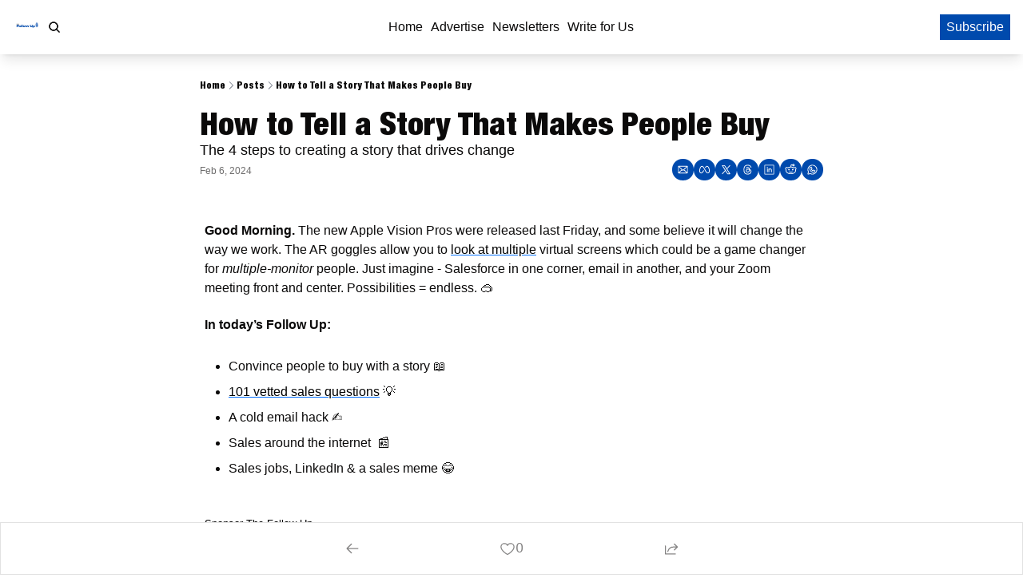

--- FILE ---
content_type: application/javascript; charset=UTF-8
request_url: https://www.jointhefollowup.com/assets/PostPageProvider-BYFgWEQY.js
body_size: 462
content:

!function(){try{var e="undefined"!=typeof window?window:"undefined"!=typeof global?global:"undefined"!=typeof globalThis?globalThis:"undefined"!=typeof self?self:{},n=(new e.Error).stack;n&&(e._sentryDebugIds=e._sentryDebugIds||{},e._sentryDebugIds[n]="a9bbd781-1da7-51df-9420-a7123af9b0fb")}catch(e){}}();
import{j as z}from"./jsx-runtime-KZHLKQvI.js";import{r as B}from"./index-BcJFErIr.js";import{P as V}from"./index-B1E-OBOk-DpSi4-xS.js";import{a as q,b as y,f as D}from"./components-Cu7pNUEY.js";const Y=({site:o,post:e,hide_premium_post:n,paywall_shown:r,force_premium:c,enforce_paywall_breaks:i,contains_subscriber_break:a,subscription:C,previewSubscription:p,commentsEnabled:v,isDraft:u,onlyRenderComments:h,paywall:m,children:E})=>{const[L]=q(),b=y(),M=L.get("preview_modal")==="true";n=n??e.hide_premium_post,r=r??e.paywall_shown,c=c??e.force_premium,i=i??e.enforce_paywall_breaks,a=a??e.contains_subscriber_break;const d=C||p,j=B.useMemo(()=>{try{return new URL(o.publication.url).hostname}catch{}},[o.publication]),{cookies:g,isLoggedIn:I,admin:R}=D(),_=I||!!d&&M||u&&!!p,T=!!g.popup_closed||_,t=!!g.email_capture_disabled||_,U=e.audience==="premium",k=!!R,A=d?.tier==="premium"&&d?.status!=="paused",w=!!(U&&!A&&!k&&!u),G=v&&!w,H=a&&!t,s=a&&!t,f=!!r,S=n,l=e.enforce_gated_content===!0&&!s&&!t,J=e.enable_popup_on_scroll===!0&&!s&&!t,N=!u&&!l&&!h,O=!!e?.text_to_speech_config?.audio_url&&!l&&!s&&!f&&!S,$=B.useMemo(()=>{const P=new URLSearchParams(b.search);m?.offer_id&&P.set("offer_id",m.offer_id);const x=P.toString();return`/upgrade${x?"?":""}${x}`},[m,b.search]);return z.jsx(V.Provider,{value:{canShowCommentsNode:G,isGatedContentDisabled:t,onlyRenderComments:h,isPopupDisabled:T,hidePremiumComments:w,showRecommendedPostsNode:N,showTruncated:H,isSubscriberGateEnabled:l,isEmailCapturePopupEnabled:J,showSubscriberBreak:s,showPaywallBreak:f,showPaywallAndHidePostContent:S,paywallUrl:$,showTextToSpeechBlock:O,utmParams:{utmParamsEnabled:o.publication.utm_params_enabled,utmCampaign:o.publication.utm_campaign||e.parameterized_web_title,utmMedium:o.publication.utm_medium||"referral",utmSource:o.publication.utm_source||j},forcePremium:c,enforcePaywallBreaks:i},children:E})};export{Y as P};
//# sourceMappingURL=PostPageProvider-BYFgWEQY.js.map

//# debugId=a9bbd781-1da7-51df-9420-a7123af9b0fb
